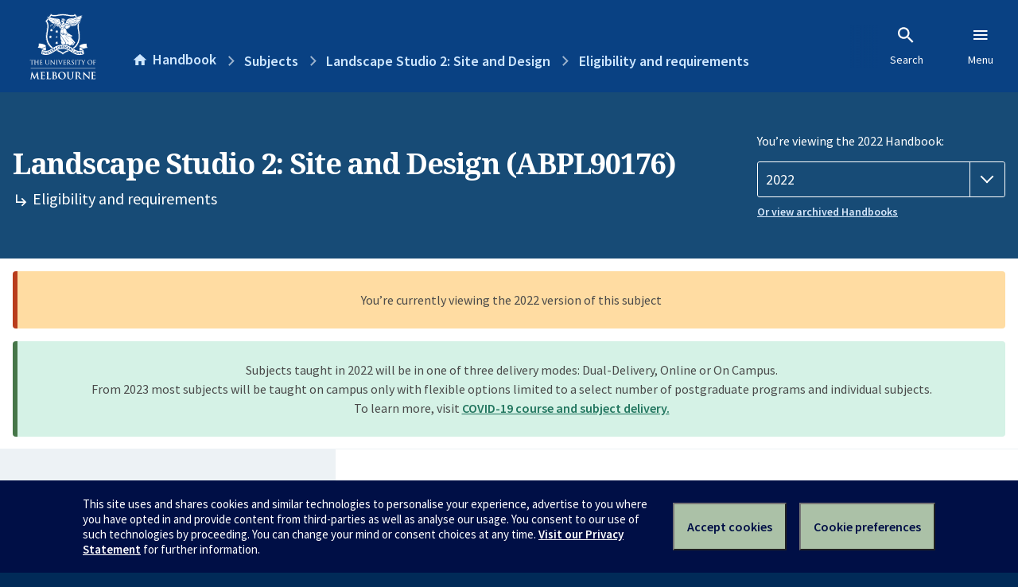

--- FILE ---
content_type: text/html; charset=utf-8
request_url: https://handbook.unimelb.edu.au/2022/subjects/abpl90176/eligibility-and-requirements
body_size: 2834
content:
<!DOCTYPE html><html lang="en-au"><head><meta charset="utf-8" /><meta content="width=device-width, initial-scale=1.0" name="viewport" /><meta content="IE=edge" http-equiv="X-UA-Compatible" /><meta content="/2022/subjects/abpl90176/eligibility-and-requirements" name="history-path" /><!--SAMPLE EMBEDDED COMMENT--><title>Eligibility and requirements: Landscape Studio 2: Site and Design (ABPL90176) — The University of Melbourne Handbook</title>
<meta name="description" content="Prerequisites, corequisites, non-allowed subjects and other requirements for Landscape Studio 2: Site and Design (ABPL90176)">
<meta property="og:url" content="https://handbook.unimelb.edu.au/2022/subjects/abpl90176/eligibility-and-requirements">
<meta property="og:type" content="website">
<meta property="og:site_name" content="The University of Melbourne Handbook">
<meta property="og:description" content="Prerequisites, corequisites, non-allowed subjects and other requirements for Landscape Studio 2: Site and Design (ABPL90176)">
<meta property="og:locale" content="en_US">
<meta property="og:title" content="Eligibility and requirements: Landscape Studio 2: Site and Design (ABPL90176)">
<meta name="twitter:card" content="summary">
<meta name="twitter:site" content="@unimelb">
<meta name="twitter:title" content="Eligibility and requirements: Landscape Studio 2: Site and Design (ABPL90176)">
<meta name="twitter:description" content="Prerequisites, corequisites, non-allowed subjects and other requirements for Landscape Studio 2: Site and Design (ABPL90176)"><link href="https://handbook.unimelb.edu.au/2022/subjects/abpl90176/eligibility-and-requirements" rel="canonical" /><link href="/favicon-152.png" rel="apple-touch-icon-precomposed" /><link rel="stylesheet" href="//dds-gen3.web.unimelb.edu.au/v13.2.2/uom.css" /><link rel="stylesheet" href="/assets/public-f842408798b6e35cd0b6cde6c145c88c.css" media="all" /><script src="//dds-gen3.web.unimelb.edu.au/v13.2.2/uom.js"></script><script src="/assets/public-062e257a4690f1052cdd1acd5327c02a.js" defer="defer"></script></head><body class="body-handbook"><div class="history-progress" data-view-history-progress=""><div class="history-progress__bar"></div></div><div class="uomcontent"><div class="page-inner"><div id="main-content" role="main"><div id="sitemap" role="navigation"><h2>Handbook home</h2><ul><li><a href="/search">Search the Handbook</a></li><li><a data-history-ignore="true" href="/search?types%5B%5D=course">Courses</a><div class="inner"><ul><li><a href="/search?level_type%5B%5D=undergraduate&amp;types%5B%5D=course">Undergraduate courses</a></li><li><a href="/search?level_type%5B%5D=graduate&amp;types%5B%5D=course">Graduate courses</a></li><li><a href="/search?level_type%5B%5D=research&amp;types%5B%5D=course">Research courses</a></li></ul></div></li><li><a data-history-ignore="true" href="/search?types%5B%5D=subject">Subjects</a><div class="inner"><ul><li><a href="/search?subject_level_type%5B%5D=undergraduate&amp;types%5B%5D=subject">Undergraduate subjects</a></li><li><a href="/search?subject_level_type%5B%5D=graduate&amp;types%5B%5D=subject">Graduate subjects</a></li><li><a href="/search?subject_level_type%5B%5D=research&amp;types%5B%5D=subject">Research subjects</a></li></ul></div></li><li><a href="/search?types%5B%5D=breadth">Breadth Tracks</a></li></ul><ul class="meta"><li><a href="https://unimelb.service-now.com/nav_to.do?uri=%2Fcom.glideapp.servicecatalog_category_view.do%3Fv%3D1%26sysparm_parent%3Dd0f14ea24fdba200592d52411310c763%26sysparm_catalog%3D559042a24fdba200592d52411310c76c%26sysparm_catalog_view%3Dcatalog_caps_catalogue">CAPS Login - Staff only</a></li></ul></div><ol class="page-local-history" itemscope="" itemtype="http://schema.org/BreadcrumbList"><li class="root" itemprop="itemListElement" itemscope="" itemtype="http://schema.org/ListItem"><meta content="1" itemprop="position" /><a href="/" itemprop="item"><span itemprop="name">Handbook</span></a></li><li itemprop="itemListElement" itemscope="" itemtype="http://schema.org/ListItem"><meta content="2" itemprop="position" /><a href="/2022/subjects" itemprop="item"><span itemprop="name">Subjects</span></a></li><li itemprop="itemListElement" itemscope="" itemtype="http://schema.org/ListItem"><meta content="3" itemprop="position" /><a href="/2022/subjects/abpl90176" itemprop="item"><span itemprop="name">Landscape Studio 2: Site and Design</span></a></li><li itemprop="itemListElement" itemscope="" itemtype="http://schema.org/ListItem"><meta content="4" itemprop="position" /><a href="/2022/subjects/abpl90176/eligibility-and-requirements" itemprop="item"><span itemprop="name">Eligibility and requirements</span></a></li></ol><header class="header--course-and-subject header--widescreen-push header--graduate"><div class="course-select"><div class="left"><h1><span class="header--course-and-subject__main">Landscape Studio 2: Site and Design (ABPL90176)</span><span class="header--course-and-subject__sub"><span class="small icon--hide-label" data-icon="hb-subdir"> // </span>Eligibility and requirements</span></h1></div><div class="right"><div class="header__handbook-year" data-view-year-selector=""><form method="GET"><fieldset><legend>You’re viewing the 2022 Handbook: </legend><div><select aria-label="Handbook year" aria-required="true" id="handbook-year" name="handbook-year"><option value="/2026/subjects/abpl90176/eligibility-and-requirements">2026</option><option value="/2025/subjects/abpl90176/eligibility-and-requirements">2025</option><option value="/2024/subjects/abpl90176/eligibility-and-requirements">2024</option><option value="/2023/subjects/abpl90176/eligibility-and-requirements">2023</option><option selected="selected" value="/2022/subjects/abpl90176/eligibility-and-requirements">2022</option><option value="/2021/subjects/abpl90176/eligibility-and-requirements">2021</option><option value="/2020/subjects/abpl90176/eligibility-and-requirements">2020</option><option value="/2019/subjects/abpl90176/eligibility-and-requirements">2019</option><option value="/2018/subjects/abpl90176/eligibility-and-requirements">2018</option><option value="/2017/subjects/abpl90176/eligibility-and-requirements">2017</option></select></div></fieldset></form><a class="view-old-handbook-link" href="http://archive.handbook.unimelb.edu.au" target="_blank">Or view archived Handbooks</a></div></div></div></header><div class="flash flash--success flash-center" style="text-align: center">Subjects taught in 2022 will be in one of three delivery modes: Dual-Delivery, Online or On Campus.<br />From 2023 most subjects will be taught on campus only with flexible options limited to a select number of postgraduate programs and individual subjects.<br />To learn more, visit <a href="https://students.unimelb.edu.au/student-support/coronavirus/return-to-campus/subjects" target="blank">COVID-19 course and subject delivery.</a></div><div class="flash flash--warning flash--center">You’re currently viewing the 2022 version of this subject</div><div class="course layout-sidebar"><div class="course__sidebar aside layout-sidebar__side"><div class="layout-sidebar__side__inner box sticky" role="navigation"><p><a class="button-small soft" href="/2022/subjects/abpl90176/print" rel="nofollow">View full page </a></p><h2 class="subtitle">About this subject </h2><nav class="course__sidebar-navigation sidebar-tabs__list course__sidebar-navigation"><a class="sidebar-tabs__tab" href="/2022/subjects/abpl90176">Overview</a><a class="sidebar-tabs__tab" aria-selected="true" href="/2022/subjects/abpl90176/eligibility-and-requirements">Eligibility and requirements</a><a class="sidebar-tabs__tab" href="/2022/subjects/abpl90176/assessment">Assessment</a><a class="sidebar-tabs__tab" href="/2022/subjects/abpl90176/dates-times">Dates and times</a><a class="sidebar-tabs__tab" href="/2022/subjects/abpl90176/further-information">Further information</a><a class="sidebar-tabs__tab" rel="noopener" target="_blank" href="https://sws.unimelb.edu.au/2022/Reports/List.aspx?objects=ABPL90176&amp;weeks=1-52&amp;days=1-7&amp;periods=1-56&amp;template=module_by_group_list">Timetable<span class="small" data-icon="hb-external-link"><span class="screenreaders-only">(opens in new window)</span></span></a></nav><h2 class="subtitle">Contact information</h2></div></div><div class="course__body layout-sidebar__main sidebar-tabs__panels"><div class="course__body__inner layout-sidebar__main__inner box"><div class="mobile-wrap sidebar-tabs__panel box"><h2>Eligibility and requirements</h2><div id="prerequisites"><h3>Prerequisites</h3><p><table class="zebra course_structure" data-sortable="">
            <thead>
              <tr>
                <th>Code</th>
                <th>Name</th>
                <th>Teaching period</th>
                <th>Credit Points</th>
              </tr>
            </thead>
<tr>
<td>ABPL90107</td>
<td><a href="/2022/subjects/abpl90107">Landscape Studio 1: Design Techniques</a></td>
<td><div>Semester 1 (Dual-Delivery - Parkville)</div></td>
<td>25</td>
</tr>
</table></p></div><h3>Corequisites</h3><p>None</p><h3>Non-allowed subjects</h3><p>None</p><h3>Inherent requirements (core participation requirements)</h3><p>The University of Melbourne is committed to providing students with reasonable adjustments to assessment and participation under the Disability Standards for Education (2005), and the <a href="https://policy.unimelb.edu.au/MPF1326#section-4.30">Assessment and Results Policy (MPF1326)</a>. Students are expected to meet the core participation requirements for their course. These can be viewed under Entry and Participation Requirements for the course outlines in the Handbook.</p>
<p>Further details on how to seek academic adjustments can be found on the Student Equity and Disability Support website: <a href="http://services.unimelb.edu.au/student-equity/home">http://services.unimelb.edu.au/student-equity/home</a></p><div class="course__prev-next-buttons clearfix" role="navigation"><div class="course__prev-next-buttons clearfix" role="navigation"><a class="course-prev handbook-button with-arrow-left" href="/2022/subjects/abpl90176">Prev: Overview</a><a class="course-next handbook-button with-arrow" href="/2022/subjects/abpl90176/assessment">Next: Assessment</a></div></div><p class="last-updated">Last updated: 2 November 2025</p></div></div></div></div><svg class="hidden" xmlns="http://www.w3.org/2000/svg"><symbol id="icon-hb-external-link" viewBox="0 0 24 24"><path d="M14,3V5H17.59L7.76,14.83L9.17,16.24L19,6.41V10H21V3M19,19H5V5H12V3H5C3.89,3 3,3.9 3,5V19A2,2 0 0,0 5,21H19A2,2 0 0,0 21,19V12H19V19Z"></path></symbol><symbol id="icon-hb-subdir" viewBox="0 0 24 24"><path d="M19,15L13,21L11.58,19.58L15.17,16H4V4H6V14H15.17L11.58,10.42L13,9L19,15Z"></path></symbol></svg></div></div></div><script async="" src="//rum-static.pingdom.net/pa-684ac6f39bf37300120007a7.js"></script></body></html>